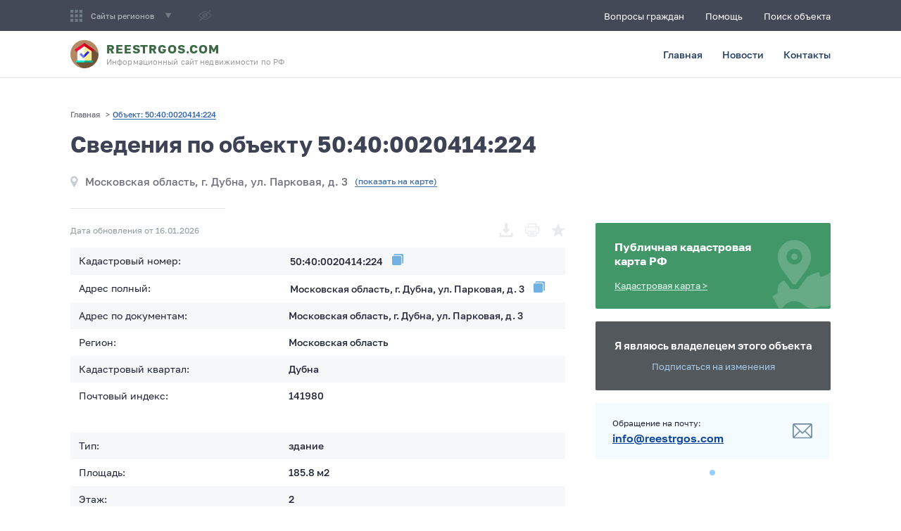

--- FILE ---
content_type: image/svg+xml
request_url: https://ru.reestrgos.com/_nuxt/58a500c9632abad65b86c50c43bafd09.svg
body_size: 407
content:
<svg width="19" height="16" viewBox="0 0 19 16" fill="none" xmlns="http://www.w3.org/2000/svg">
<path d="M18.5205 7.60843C17.3886 6.12549 16.0292 4.83099 14.4926 3.77301L17.1206 1.14503C17.3852 0.889506 17.3925 0.467905 17.137 0.203332C16.8815 -0.0612421 16.4599 -0.0685785 16.1953 0.186942C16.1897 0.192288 16.1843 0.197751 16.1789 0.203332L13.3078 3.07173C12.0858 2.39914 10.7186 2.03346 9.32391 2.00614C4.2624 2.00614 0.293792 7.37932 0.127282 7.60839C-0.0424274 7.84186 -0.0424274 8.1581 0.127282 8.39157C1.25917 9.87451 2.61861 11.169 4.15516 12.227L1.52718 14.855C1.26261 15.1105 1.25527 15.5321 1.51079 15.7967C1.76631 16.0612 2.18791 16.0686 2.45249 15.8131C2.45803 15.8077 2.46349 15.8022 2.46888 15.7967L5.33993 12.9283C6.562 13.6009 7.9292 13.9665 9.32387 13.9939C14.3854 13.9939 18.354 8.62068 18.5205 8.39157C18.6902 8.15814 18.6902 7.8419 18.5205 7.60843ZM5.12351 11.2607C3.76681 10.3571 2.55071 9.25838 1.51454 8.00002C2.49486 6.81256 5.67427 3.3381 9.32391 3.3381C10.3623 3.35909 11.3831 3.60927 12.3135 4.07067L11.1573 5.22683C9.62766 4.21127 7.5643 4.62803 6.54873 6.15772C5.80894 7.27201 5.80894 8.72116 6.54873 9.83545L5.12351 11.2607ZM11.1221 7.14421C11.2524 7.41074 11.3207 7.70333 11.3219 8.00002C11.3219 9.10346 10.4273 9.99798 9.32391 9.99798C9.02722 9.99685 8.73462 9.92852 8.4681 9.79818L11.1221 7.14421ZM7.52574 8.85579C7.39541 8.58926 7.32708 8.29667 7.32595 7.99998C7.32595 6.89654 8.22046 6.00202 9.32391 6.00202C9.62059 6.00315 9.91319 6.07148 10.1797 6.20182L7.52574 8.85579ZM9.32391 12.6619C8.28555 12.6409 7.26472 12.3907 6.3343 11.9293L7.49047 10.7732C9.02015 11.7887 11.0835 11.372 12.0991 9.84228C12.8389 8.72799 12.8389 7.27884 12.0991 6.16455L13.5243 4.73933C14.881 5.64293 16.0971 6.74166 17.1333 7.99998C16.1529 9.18748 12.9735 12.6619 9.32391 12.6619Z" fill="#858E96"/>
</svg>
